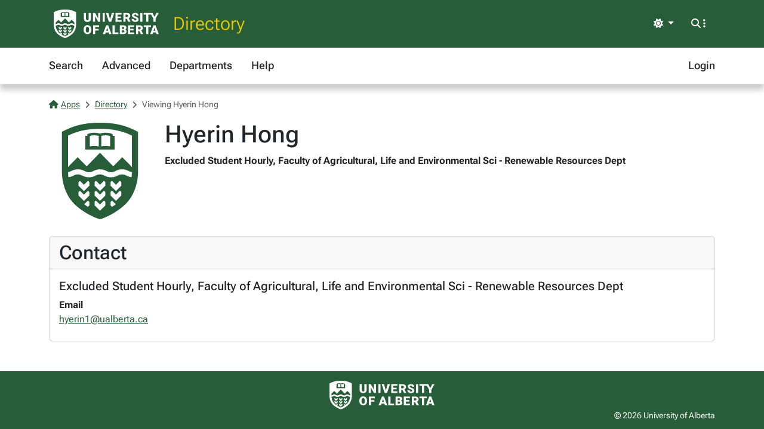

--- FILE ---
content_type: text/html; charset=utf-8
request_url: https://apps.ualberta.ca/directory/person/hyerin1
body_size: 4018
content:
<!DOCTYPE html>
<html lang="en" style="max-width: 100%;overflow-x: hidden;">
<head>
    <meta charset="utf-8">
<meta name="viewport" content="width=device-width, initial-scale=1, shrink-to-fit=no">
<link rel="preconnect" href="https://cdn.ualberta.ca">
<link rel="preconnect" href="https://cdn.jsdelivr.net">

<link href="https://cdn.ualberta.ca/diversity/5.3.6.0/img/favicon.svg" rel="icon" />
<link href="https://cdn.ualberta.ca/diversity/5.3.6.0/img/favicon-32x32.png" rel="icon" sizes="32x32" type="image/png" />
<link href="https://cdn.ualberta.ca/diversity/5.3.6.0/img/favicon-16x16.png" rel="icon" sizes="16x16" type="image/png" />
<meta name="robots" content="noarchive">

<link media="all" rel="stylesheet" type="text/css" href="https://cdn.ualberta.ca/diversity/5.3.6.0/css/diversity.css">
<link rel="preload" href="https://cdn.ualberta.ca/diversity/5.3.6.0/fonts/roboto-flex.woff2" as="font" crossorigin="anonymous">
<link rel="preload" href="https://cdn.ualberta.ca/diversity/5.3.6.0/fonts/icons/fa-solid-900.woff2" as="font" crossorigin="anonymous">
<link rel="preload" href="https://cdn.ualberta.ca/diversity/5.3.6.0/img/UA_Logo_WHT_RGB.svg" as="image" type="image/svg+xml">

<script type="text/javascript" src="https://cdn.ualberta.ca/diversity/5.3.6.0/js/theme-switcher.min.js"></script>
<script src="https://cdn.ualberta.ca/diversity/5.3.6.0/js/diversity.js"></script>


<link rel="apple-touch-icon" sizes="180x180" href="/apple-touch-icon.png">
<link rel="manifest" href="/site.webmanifest">
<link rel="mask-icon" href="/safari-pinned-tab.svg" color="#275D38">
<meta name="msapplication-TileColor" content="#F2CD00">
<meta name="theme-color" content="#ffffff">

    
<title>Hyerin Hong - Directory@UAlberta.ca</title>
<meta name="description" content="University of Alberta: Directory@UAlberta.ca">

    
    <meta name="ua__dir_name" content="Hyerin Hong">
    <meta name="ua__dir_name_last" content="Hong">
    <meta name="ua__dir_name_first" content="Hyerin">
    <meta name="ua__dir_department_group" content="Agricultural Life &amp; Envir Sc" />
    <meta name="ua__dir_department_group_id" content="ALE" />
    <meta name="ua__dir_department" content="Faculty of Agricultural, Life and Environmental Sci - Renewable Resources Dept">
    <meta name="ua__dir_title" content="Excluded Student Hourly">
    <meta name="ua__dir_phone" content="">
    <meta name="ua__dir_email" content="hyerin1@ualberta.ca">
    <meta name="ua__dir_building" content="">
    <meta name="ua__dir_ccid" content="hyerin1">
    <meta name="ua__dir_research" content="">
    <meta name="ua__dir_role" content="Staff">
    <meta name="ua__dir_academic" content="False">
    <meta name="ua__dir_faculty" content="False">
    <meta name="ua__dir_grad" content="False">
    <meta name="ua__dir_staff" content="True">
    <meta name="ua__dir_photo" content="https://cdn.ualberta.ca/diversity/5.3.6.0/img/UA_Shield_Green_RGB_Small.svg">


    <style nonce="aUtwL21DTXNoMTE5bHdZMnM1a3lKYzBKYmM0NFdsSXNHYnpEL2l5ZzNKQT0">
        .profile-image {
            width: 170px;
            height: 170px;
            background-image: url("https://cdn.ualberta.ca/diversity/5.3.6.0/img/UA_Shield_Green_RGB_Small.svg");
            background-size: contain;
            background-repeat: no-repeat;
            background-position: center;
        }

        .page-nav .nav-link {
            text-decoration: underline;
        }
    </style>

</head>
<body>
    <header class="dv-header navbar-expand-lg">
    <div class="dv-blade">
    <div class="container">
        <button id="mainNavCollapse" class="navbar-toggler" title="Menu" data-bs-toggle="collapse"
                data-bs-target="#navbar-toggle" aria-controls="navbar-toggle" aria-expanded="false"
                aria-label="Toggle navigation">
            <span class="fas fa-bars"></span>
        </button>
        <a href="https://www.ualberta.ca/" class="dv-ua-logo d-inline-block" aria-label="University of Alberta Home Page"></a>
            <a class="navbar-brand dv-blade-title" href="/directory">Directory</a>
        <div class="ms-auto dv-blade-buttons w-auto dropdown" id="dv-theme-switcher">
            <button class="btn dropdown-toggle align-items-center" type="button" aria-expanded="false" data-bs-toggle="dropdown" data-bs-display="static" aria-label="Toggle theme">
                <span id="dv-theme-switcher-icon" class="fas fa-sun"></span>
                <span id="dv-theme-switcher-text" class="sr-only">Theme</span>
            </button>
            <ul class="dropdown-menu dropdown-menu-end">
                <li>
                    <button type="button" class="dropdown-item d-flex align-items-center gap-2 active" data-dv-theme-value="light" aria-pressed="true">
                        <span class="fas fa-sun dv-theme-switcher-icon"></span>
                        <span class="dv-theme-label">Light</span>
                    </button>
                </li>
                <li>
                    <button type="button" class="dropdown-item d-flex align-items-center gap-2" data-dv-theme-value="dark" aria-pressed="false">
                        <span class="fas fa-moon dv-theme-switcher-icon"></span>
                        <span class="dv-theme-label">Dark</span>
                    </button>
                </li>
                <li>
                    <button type="button" class="dropdown-item d-flex align-items-center gap-2" data-dv-theme-value="auto" aria-pressed="false">
                        <span class="fas fa-circle-half-stroke dv-theme-switcher-icon"></span>
                        <span class="dv-theme-label">Auto (System)</span>
                    </button>
                </li>
            </ul>
        </div>
        <div class="dv-blade-buttons dropdown">
            <button class="btn nav-search-button" id="navSearchButton" title="Search and More" data-bs-toggle="dropdown" data-bs-auto-close="false"
                    data-bs-target="#megaNav" data-bs-offset="-2048,21">
                <span class="fas fa-magnifying-glass show-hidden"></span>
                <span class="fas fa-ellipsis-vertical show-hidden"></span>
                <span class="fas fa-xmark show-shown"></span>
            </button>
            <div class="dropdown-menu mega-nav" aria-labelledby="navSearchButton" id="megaNav">
                <div class="container">
                    <form class="mb-4" target="_blank" action="https://www.ualberta.ca/search/index.html" method="get" id="search-blade-form" data-dv-disable-submit-no>
                        <div class="dv-giant-search">
                            <input id="search-blade-query" placeholder="What are you looking for?" aria-label="Search box" autocapitalize="none"
                                   autocomplete="off" spellcheck="false" class="fw-lighter">
                            <button type="submit" class="dv-giant-search-btn-inline fas fa-magnifying-glass" aria-label="Search"></button>
                        </div>
                        <div class="search-options">
                            <span class="text-uppercase fw-bold me-3">Search Within</span>
                            <div class="form-check form-check-inline">
                                <input checked="checked" class="form-check-input search-blade-type search-blade-type" data-search-type="Main" id="ualbertaSearch" name="searchtype" type="radio">
                                <label class="form-check-label" for="ualbertaSearch">ualberta.ca</label>
                            </div>
                            <div class="form-check form-check-inline">
                                <input class="form-check-input search-blade-type search-blade-type" data-search-type="People" id="peopleSearch" name="searchtype" type="radio">
                                <label class="form-check-label" for="peopleSearch">People</label>
                            </div>
                            <div class="form-check form-check-inline">
                                <input class="form-check-input search-blade-type search-blade-type" data-search-type="Programs" id="programsSearch" name="searchtype" type="radio">
                                <label class="form-check-label" for="programsSearch">Programs</label>
                            </div>
                            <div class="form-check form-check-inline">
                                <input class="form-check-input search-blade-type search-blade-type" data-search-type="Services" id="servicesSearch" name="searchtype" type="radio">
                                <label class="form-check-label" for="servicesSearch">Services</label>
                            </div>
                        </div>
                    </form>
                    <script nonce="aUtwL21DTXNoMTE5bHdZMnM1a3lKYzBKYmM0NFdsSXNHYnpEL2l5ZzNKQT0">
                        dv.on("#search-blade-form", "submit", e => {
                            const query = dv.$("#search-blade-query").value;
                            const type = dv.$(".search-blade-type:checked").dataset.searchType;

                            e.target.action = `https://www.ualberta.ca/search/index.html#q=${query}&t=${type}`;
                        });
                    </script>
                    <div class="row">
                        <div class="col-12 col-sm-6 col-lg mega-nav-section">
                            <div class="text-uppercase dv-quick-link-title">Quick Links</div>
                            <ul class="list-unstyled dv-quick-links">
                                <li><a href="https://apps.ualberta.ca/">Email &amp; Apps</a></li>
                                <li><a href="https://www.beartracks.ualberta.ca/">Bear Tracks</a></li>
                                <li><a href="https://canvas.ualberta.ca/">Canvas</a></li>
                                <li><a href="https://apps.ualberta.ca/directory">Find a Person</a></li>
                                <li><a href="https://www.ualberta.ca/maps.html">Maps</a></li>
                                <li><a href="https://www.library.ualberta.ca/">Library</a></li>
                            </ul>
                        </div>
                        <div class="col-12 col-sm-6 col-lg mega-nav-section">
                            <div class="text-uppercase dv-quick-link-title">News + Events</div>
                            <ul class="list-unstyled dv-quick-links">
                                <li><a href="https://www.ualberta.ca/folio/index.html">Folio</a></li>
                                <li><a href="https://www.ualberta.ca/the-quad/index.html">The Quad</a></li>
                                <li><a href="https://www.ualberta.ca/newtrail/index.html">New Trail</a></li>
                                <li><a href="https://www.ualberta.ca/youalberta/index.html">YouAlberta</a></li>
                                <li><a href="https://www.ualberta.ca/events/index.html">Events</a></li>
                            </ul>
                        </div>
                        <div class="col-12 col-sm-6 col-lg mega-nav-section">
                            <ul class="list-unstyled dv-quick-links">
                                <li><a href="https://www.ualberta.ca/admissions-programs/index.html">Prospective Students</a></li>
                                <li><a href="https://www.ualberta.ca/current-students/index.html">Current Students</a></li>
                                <li><a href="https://www.ualberta.ca/faculty-and-staff/index.html">Faculty + Staff</a></li>
                                <li><a href="https://www.ualberta.ca/alumni/index.html">Alumni + Friends</a></li>
                            </ul>
                            <ul class="list-unstyled dv-quick-links">
                                <li><a href="https://www.ualberta.ca/giving/index.html">Give to the U of A</a></li>
                                <li><a href="https://www.ualberta.ca/en/careers.html">Careers</a></li>
                            </ul>
                        </div>
                        <div class="col-12 col-sm-6 col-lg mega-nav-section">
                            <ul class="list-unstyled dv-quick-links">
                                <li><a href="https://www.ualberta.ca/indigenous/index.html">Indigenous Initiatives</a></li>
                                <li><a href="https://www.ualberta.ca/en/access-community-belonging/index.html">Access, Community + Belonging</a></li>
                                <li><a href="https://www.ualberta.ca/en/campus-life/supports-available-during-a-crisis.html">Support During a Crisis</a></li>
                            </ul>
                        </div>
                    </div>
                </div>
            </div>
        </div>
    </div>
</div>

    
<nav id="navbar-toggle" class="dv-header-menu navbar-collapse hidden-collapse">
    <div class="container">
        <ul class="navbar-nav">
                    

    <li class="nav-item ">
        <a class="nav-link" href="/directory">
            Search
        </a>
    </li>

                    

    <li class="nav-item ">
        <a class="nav-link" href="/directory/search/advanced">
            Advanced
        </a>
    </li>

                    

    <li class="nav-item ">
        <a class="nav-link" href="/directory/departments">
            Departments
        </a>
    </li>

                    

    <li class="nav-item ">
        <a class="nav-link" href="/directory/help">
            Help
        </a>
    </li>

                

    <li class="nav-item ms-lg-auto">
        <a class="nav-link" href="/saml2/login">
            Login
        </a>
    </li>

        </ul>
    </div>
</nav>
</header>

<div class="content">
    <div class="container">
        

<style type="text/css" nonce="aUtwL21DTXNoMTE5bHdZMnM1a3lKYzBKYmM0NFdsSXNHYnpEL2l5ZzNKQT0">
    .flash-alert p:last-child {
        margin-bottom: 0;
    }
</style>



        

<nav aria-label="breadcrumb">
    <ol class = "breadcrumb">
            <li class = "breadcrumb-item active">                
                    <a href="/"><span class="fas fa-house me-1"></span>Apps</a>
            </li>
            <li class = "breadcrumb-item active">                
                    <a href="/directory">Directory</a>
            </li>
            <li class = "breadcrumb-item active">                
Viewing Hyerin Hong            </li>
    </ol>
</nav>





<div class="row">
    <div class="col-auto [ d-flex flex-sm-column order-1 ] mb-4">
        <div class=" d-flex profile-image align-items-end" role="img" aria-label="Profile Photo">
        </div>
    </div>

    <div class="col-12 [ col-sm order-2 ] mb-4">
        <h1 class="mb-2">Hyerin Hong</h1>
        <div class="mb-1">
                <div class="fw-bold mb-1 ">
                    Excluded Student Hourly, Faculty of Agricultural, Life and Environmental Sci - Renewable Resources Dept
                </div>
        </div>


    </div>

    <div class="col-12 [ order-0 col-md-auto order-md-2 ] mb-4">

    </div>
</div>


    <div class="card mb-4">
        <div class="card-header">
            <h2 id="Contact" class="card-title mb-0">Contact</h2>
        </div>
        <div class="card-body">
                <div class="">
                    <div class="d-flex">

                            <h5>
                                Excluded Student Hourly, Faculty of Agricultural, Life and Environmental Sci - Renewable Resources Dept
                            </h5>
                    </div>
                    <dl class="mb-0">
                            <dt>
                                Email
                            </dt>
                            <dd>
                                <a href="mailto:hyerin1@ualberta.ca">hyerin1@ualberta.ca</a>
                            </dd>
                    </dl>
                </div>
        </div>
    </div>











<script type="text/javascript" nonce="aUtwL21DTXNoMTE5bHdZMnM1a3lKYzBKYmM0NFdsSXNHYnpEL2l5ZzNKQT0">
    dv.on("#deleteAllPublications", "click", evt => {
        if (!confirm("Are you sure you want to delete all publications?")) {
            evt.preventDefault();
            return;
        }
        if (!confirm("Final confirmation: Are you really sure you want to remove all publications from your Directory profile?")) {
            evt.preventDefault();
            return;
        }
    });
</script>






<script nonce="aUtwL21DTXNoMTE5bHdZMnM1a3lKYzBKYmM0NFdsSXNHYnpEL2l5ZzNKQT0">
    
    //textSource could be a HTMLElement or string
    function setupSpeech($triggerNode, textSource) {

        getVoicesPromise().then(voices => {
            var voice = voices.find(v => v.lang == "en-CA");
            if (voice == null)
                voice = voices.find(v => v.lang == "en-US");

            if (voice == null)
                return;

            $triggerNode.style.display = "inline";

            $triggerNode.addEventListener("click", () => {
                let phoneticText = textSource instanceof HTMLElement ? textSource.value : textSource;
                let utterance = new SpeechSynthesisUtterance(phoneticText);
                utterance.lang = "en-CA";
                utterance.voice = voice;
                speechSynthesis.cancel();
                speechSynthesis.speak(utterance);
            });
        });
    }

    function getVoicesPromise() {
        return new Promise(
            function (resolve, reject) {
                let synth = window.speechSynthesis;
                let id;

                id = setInterval(() => {
                    if (synth.getVoices().length !== 0) {
                        resolve(synth.getVoices());
                        clearInterval(id);
                    }
                }, 10);
            }
        )
    }

</script>

<script nonce="aUtwL21DTXNoMTE5bHdZMnM1a3lKYzBKYmM0NFdsSXNHYnpEL2l5ZzNKQT0">
    var $phoneticNode = dv.$(".phoneticSound");
    if($phoneticNode !== null)
        setupSpeech(dv.$(".phoneticSound"), "");
</script>

    </div>
</div>
    <footer class="bg-ua-green py-3 lh-1">
    <div class="container text-center">
        <a href="https://www.ualberta.ca/" class="d-inline-block dv-ua-logo m-0 mb-3 mb-lg-0"><span class="visually-hidden">University of Alberta logo</span></a>
        <div class="d-flex flex-column flex-md-row gap-3 justify-content-between text-white">
            <small class="ms-auto">&copy; 2026 University of Alberta</small>
        </div>
    </div>
</footer>
    <script src="https://cdn.jsdelivr.net/npm/bootstrap@5.3.6/dist/js/bootstrap.bundle.min.js" integrity="sha256-y3ibfOyBqlgBd+GzwFYQEVOZdNJD06HeDXihongBXKs=" crossorigin="anonymous"></script>

    
</body>
</html>
